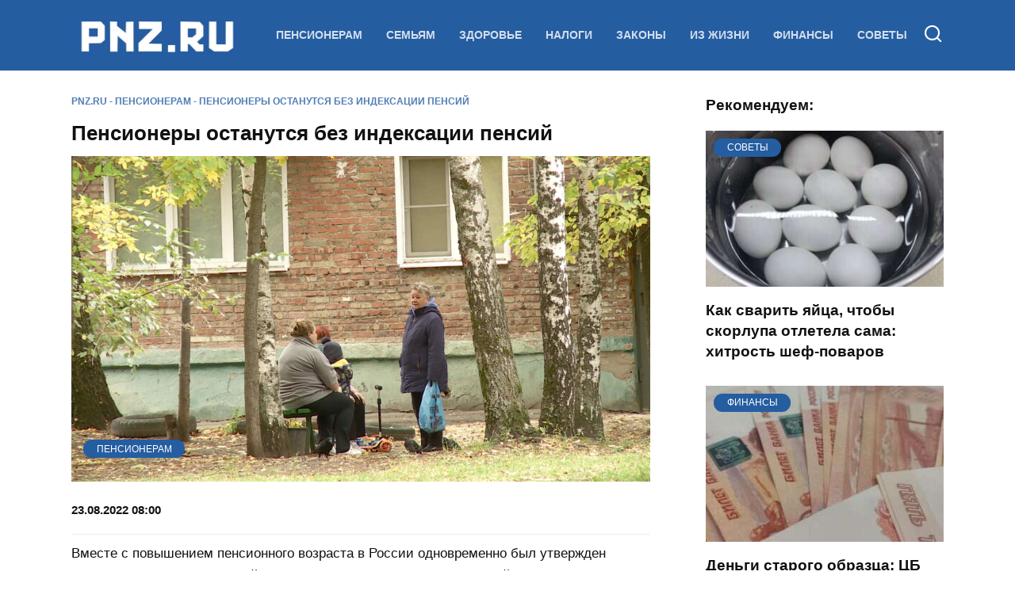

--- FILE ---
content_type: text/html; charset=UTF-8
request_url: https://pnz.ru/pens/pensionery-ostanutsya-bez-indeksaczii-pensij/
body_size: 19335
content:
<!doctype html><html lang="ru-RU"><head><script data-no-optimize="1">var litespeed_docref=sessionStorage.getItem("litespeed_docref");litespeed_docref&&(Object.defineProperty(document,"referrer",{get:function(){return litespeed_docref}}),sessionStorage.removeItem("litespeed_docref"));</script> <meta charset="UTF-8"><meta name="viewport" content="width=device-width, initial-scale=1"><meta name='robots' content='index, follow, max-image-preview:large, max-snippet:-1, max-video-preview:-1' /><title>Пенсионеры останутся без индексации пенсий | PNZ.RU</title><meta name="description" content="Вместе с повышением пенсионного возраста в России одновременно был утвержден график повышения страховой пенсии до 2024 года. Из-за ускорившейся инфляции его пришлось экстренно пересмотреть в 2022 году." /><link rel="canonical" href="https://pnz.ru/pens/pensionery-ostanutsya-bez-indeksaczii-pensij/" /><meta property="og:locale" content="ru_RU" /><meta property="og:type" content="article" /><meta property="og:title" content="Пенсионеры останутся без индексации пенсий" /><meta property="og:description" content="Вместе с повышением пенсионного возраста в России одновременно был утвержден график повышения страховой пенсии до 2024 года. Из-за ускорившейся инфляции его пришлось экстренно пересмотреть в 2022 году." /><meta property="og:url" content="https://pnz.ru/pens/pensionery-ostanutsya-bez-indeksaczii-pensij/" /><meta property="og:site_name" content="PNZ.RU" /><meta property="article:published_time" content="2022-08-23T05:00:00+00:00" /><meta property="og:image" content="https://pnz.ru/wp-content/uploads/2022/02/pensioner-26.jpg" /><meta property="og:image:width" content="1920" /><meta property="og:image:height" content="1080" /><meta property="og:image:type" content="image/jpeg" /><meta name="author" content="Владимир Белов" /><meta name="twitter:card" content="summary_large_image" /><meta name="twitter:label1" content="Написано автором" /><meta name="twitter:data1" content="Владимир Белов" /><meta name="twitter:label2" content="Примерное время для чтения" /><meta name="twitter:data2" content="2 минуты" /> <script type="application/ld+json" class="yoast-schema-graph">{"@context":"https://schema.org","@graph":[{"@type":"NewsArticle","@id":"https://pnz.ru/pens/pensionery-ostanutsya-bez-indeksaczii-pensij/#article","isPartOf":{"@id":"https://pnz.ru/pens/pensionery-ostanutsya-bez-indeksaczii-pensij/"},"author":{"name":"Владимир Белов","@id":"https://pnz.ru/#/schema/person/c5f9f66f27a862697ae68fe8eb871af0"},"headline":"Пенсионеры останутся без индексации пенсий","datePublished":"2022-08-23T08:00:00+03:00","mainEntityOfPage":{"@id":"https://pnz.ru/pens/pensionery-ostanutsya-bez-indeksaczii-pensij/"},"wordCount":287,"publisher":{"@id":"https://pnz.ru/#organization"},"image":{"@id":"https://pnz.ru/wp-content/uploads/2022/02/pensioner-26.jpg#primaryimage"},"thumbnailUrl":"https://pnz.ru/wp-content/uploads/2022/02/pensioner-26.jpg","keywords":["выплата","деньги","пенсия","пфр"],"articleSection":["Пенсионерам"],"inLanguage":"ru-RU","dateModified":"2022-08-23T08:00:00+03:00"},{"@type":"WebPage","@id":"https://pnz.ru/pens/pensionery-ostanutsya-bez-indeksaczii-pensij/","url":"https://pnz.ru/pens/pensionery-ostanutsya-bez-indeksaczii-pensij/","name":"Пенсионеры останутся без индексации пенсий | PNZ.RU","isPartOf":{"@id":"https://pnz.ru/#website"},"primaryImageOfPage":{"@id":"https://pnz.ru/pens/pensionery-ostanutsya-bez-indeksaczii-pensij/#primaryimage"},"image":{"@id":"https://pnz.ru/pens/pensionery-ostanutsya-bez-indeksaczii-pensij/#primaryimage"},"thumbnailUrl":"https://pnz.ru/wp-content/uploads/2022/02/pensioner-26.jpg","datePublished":"2022-08-23T08:00:00+03:00","description":"Вместе с повышением пенсионного возраста в России одновременно был утвержден график повышения страховой пенсии до 2024 года. Из-за ускорившейся инфляции его пришлось экстренно пересмотреть в 2022 году.","breadcrumb":{"@id":"https://pnz.ru/pens/pensionery-ostanutsya-bez-indeksaczii-pensij/#breadcrumb"},"inLanguage":"ru-RU","potentialAction":[{"@type":"ReadAction","target":["https://pnz.ru/pens/pensionery-ostanutsya-bez-indeksaczii-pensij/"]}],"dateModified":"2022-08-23T08:00:00+03:00"},{"@type":"ImageObject","inLanguage":"ru-RU","@id":"https://pnz.ru/wp-content/uploads/2022/02/pensioner-26.jpg#primaryimage","url":"https://pnz.ru/wp-content/uploads/2022/02/pensioner-26.jpg","contentUrl":"https://pnz.ru/wp-content/uploads/2022/02/pensioner-26.jpg","width":1920,"height":1080,"caption":"Пенсионер"},{"@type":"BreadcrumbList","@id":"https://pnz.ru/pens/pensionery-ostanutsya-bez-indeksaczii-pensij/#breadcrumb","itemListElement":[{"@type":"ListItem","position":1,"name":"PNZ.RU","item":"https://pnz.ru/"},{"@type":"ListItem","position":2,"name":"Пенсионерам","item":"https://pnz.ru/./pens/"},{"@type":"ListItem","position":3,"name":"Пенсионеры останутся без индексации пенсий"}]},{"@type":"WebSite","@id":"https://pnz.ru/#website","url":"https://pnz.ru/","name":"PNZ.RU","description":"Пенсии, налоги, законы","publisher":{"@id":"https://pnz.ru/#organization"},"potentialAction":[{"@type":"SearchAction","target":{"@type":"EntryPoint","urlTemplate":"https://pnz.ru/?s={search_term_string}"},"query-input":{"@type":"PropertyValueSpecification","valueRequired":true,"valueName":"search_term_string"}}],"inLanguage":"ru-RU"},{"@type":"Organization","@id":"https://pnz.ru/#organization","name":"PNZ.RU","url":"https://pnz.ru/","logo":{"@type":"ImageObject","inLanguage":"ru-RU","@id":"https://pnz.ru/#/schema/logo/image/","url":"https://pnz.ru/wp-content/uploads/2024/06/cropped-avatar-pnz.jpg","contentUrl":"https://pnz.ru/wp-content/uploads/2024/06/cropped-avatar-pnz.jpg","width":512,"height":512,"caption":"PNZ.RU"},"image":{"@id":"https://pnz.ru/#/schema/logo/image/"},"sameAs":["https://vk.ru/vofkabelov"]},{"@type":"Person","@id":"https://pnz.ru/#/schema/person/c5f9f66f27a862697ae68fe8eb871af0","name":"Владимир Белов","description":"Главный редактор портала PNZ.RU Владимир Белов. С 2002 по 2023 год работал на телеканале «Наш дом». Прошел путь от автора программ, журналиста до главного редактора телеканала. С 2011 года работает в сфере интернет-СМИ. Руководит редакцией портала PNZ.RU. Пишет информационные материалы. Специализация - социальная сфера, пенсионное и налоговое законодательство.","sameAs":["https://vk.ru/vofkabelov"],"url":"https://pnz.ru/author/pnz/"}]}</script> <link rel='dns-prefetch' href='//fonts.googleapis.com' /><link rel="alternate" title="oEmbed (JSON)" type="application/json+oembed" href="https://pnz.ru/wp-json/oembed/1.0/embed?url=https%3A%2F%2Fpnz.ru%2Fpens%2Fpensionery-ostanutsya-bez-indeksaczii-pensij%2F" /><link rel="alternate" title="oEmbed (XML)" type="text/xml+oembed" href="https://pnz.ru/wp-json/oembed/1.0/embed?url=https%3A%2F%2Fpnz.ru%2Fpens%2Fpensionery-ostanutsya-bez-indeksaczii-pensij%2F&#038;format=xml" /><link data-optimized="2" rel="stylesheet" href="https://pnz.ru/wp-content/litespeed/css/f2d5b2ff4803c06d9c7cca29e03014f2.css?ver=0bee5" /> <script type="litespeed/javascript" data-src="https://pnz.ru/wp-includes/js/jquery/jquery.min.js?ver=3.7.1" id="jquery-core-js"></script> <link rel="https://api.w.org/" href="https://pnz.ru/wp-json/" /><link rel="alternate" title="JSON" type="application/json" href="https://pnz.ru/wp-json/wp/v2/posts/4120" /><link rel="EditURI" type="application/rsd+xml" title="RSD" href="https://pnz.ru/xmlrpc.php?rsd" /><meta name="generator" content="WordPress 6.9" /><link rel='shortlink' href='https://pnz.ru/?p=4120' /><link rel="preload" href="https://pnz.ru/wp-content/themes/reboot/assets/fonts/wpshop-core.ttf" as="font" crossorigin><link rel="prefetch" href="https://pnz.ru/wp-content/uploads/2022/02/pensioner-26.jpg" as="image" crossorigin> <script type="litespeed/javascript">(function(){var checkExist=setInterval(function(){var tags=document.querySelector('.entry-tags');var social=document.querySelector('.entry-social');var adsBlock=document.querySelector('.b-r--after_content');if(tags&&social&&adsBlock){adsBlock.parentNode.insertBefore(tags,adsBlock);adsBlock.parentNode.insertBefore(social,adsBlock);clearInterval(checkExist)}},50);setTimeout(function(){clearInterval(checkExist)},3000)})()</script> <link rel="icon" href="https://pnz.ru/wp-content/uploads/2024/06/cropped-avatar-pnz-32x32.jpg" sizes="32x32" /><link rel="icon" href="https://pnz.ru/wp-content/uploads/2024/06/cropped-avatar-pnz-192x192.jpg" sizes="192x192" /><link rel="apple-touch-icon" href="https://pnz.ru/wp-content/uploads/2024/06/cropped-avatar-pnz-180x180.jpg" /><meta name="msapplication-TileImage" content="https://pnz.ru/wp-content/uploads/2024/06/cropped-avatar-pnz-270x270.jpg" /><meta name="yandex-verification" content="28ab55cb90d6d6a5" /><meta name="yandex-verification" content="90a155d081ed858a" /><meta name="yandex-verification" content="58f674d6ee1e0406" />
 <script  type="litespeed/javascript">(function(m,e,t,r,i,k,a){m[i]=m[i]||function(){(m[i].a=m[i].a||[]).push(arguments)};m[i].l=1*new Date();k=e.createElement(t),a=e.getElementsByTagName(t)[0],k.async=1,k.src=r,a.parentNode.insertBefore(k,a)})(window,document,"script","https://mc.yandex.ru/metrika/tag.js","ym");ym(87094754,"init",{clickmap:!0,trackLinks:!0,accurateTrackBounce:!0})</script> <noscript><div><img src="https://mc.yandex.ru/watch/87094754" style="position:absolute; left:-9999px;" alt="" /></div></noscript><link rel="icon" href="https://pnz.ru/favicon.ico" type="image/x-icon"> <script type="litespeed/javascript">window.yaContextCb=window.yaContextCb||[]</script> <script type="litespeed/javascript" data-src="https://yandex.ru/ads/system/context.js"></script> </head><body class="wp-singular post-template-default single single-post postid-4120 single-format-standard wp-embed-responsive wp-theme-reboot wp-child-theme-reboot_childreboot_child sidebar-right"><div id="page" class="site">
<a class="skip-link screen-reader-text" href="#content">Перейти к содержанию</a><div class="search-screen-overlay js-search-screen-overlay"></div><div class="search-screen js-search-screen"><form role="search" method="get" class="search-form" action="https://pnz.ru/">
<label>
<span class="screen-reader-text">Search for:</span>
<input type="search" class="search-field" placeholder="Поиск…" value="" name="s">
</label>
<button type="submit" class="search-submit"></button></form></div><header id="masthead" class="site-header full"  itemtype="http://schema.org/WPHeader"><div class="site-header-inner fixed"><div class="humburger js-humburger"><span></span><span></span><span></span></div><div class="site-branding"><div class="site-logotype"><a href="https://pnz.ru/"><img data-lazyloaded="1" src="[data-uri]" data-src="https://pnz.ru/wp-content/uploads/2024/06/avatar-pnz-shapka.jpg" width="975" height="225" alt="PNZ.RU"></a></div></div><div class="top-menu"><ul id="top-menu" class="menu"><li id="menu-item-1804" class="menu-item menu-item-type-taxonomy menu-item-object-category current-post-ancestor current-menu-parent current-post-parent menu-item-1804"><a href="https://pnz.ru/./pens/">Пенсионерам</a></li><li id="menu-item-1805" class="menu-item menu-item-type-taxonomy menu-item-object-category menu-item-1805"><a href="https://pnz.ru/./family/">Семьям</a></li><li id="menu-item-2982" class="menu-item menu-item-type-taxonomy menu-item-object-category menu-item-2982"><a href="https://pnz.ru/./health/">Здоровье</a></li><li id="menu-item-1806" class="menu-item menu-item-type-taxonomy menu-item-object-category menu-item-1806"><a href="https://pnz.ru/./tax/">Налоги</a></li><li id="menu-item-1807" class="menu-item menu-item-type-taxonomy menu-item-object-category menu-item-1807"><a href="https://pnz.ru/./laws/">Законы</a></li><li id="menu-item-2964" class="menu-item menu-item-type-taxonomy menu-item-object-category menu-item-2964"><a href="https://pnz.ru/./life/">Из жизни</a></li><li id="menu-item-16738" class="menu-item menu-item-type-taxonomy menu-item-object-category menu-item-16738"><a href="https://pnz.ru/./finance/">Финансы</a></li><li id="menu-item-19347" class="menu-item menu-item-type-taxonomy menu-item-object-category menu-item-19347"><a href="https://pnz.ru/./recommendations/">Советы</a></li></ul></div><div class="header-search">
<span class="search-icon js-search-icon"></span></div></div></header><nav id="site-navigation" class="main-navigation fixed" style="display: none;"><div class="main-navigation-inner full"><ul id="header_menu"></ul></div></nav><div class="container header-separator"></div><div class="mobile-menu-placeholder js-mobile-menu-placeholder"></div><div id="content" class="site-content fixed"><div class="site-content-inner"><div id="primary" class="content-area"  ><main id="main" class="site-main article-card"><article id="post-4120" class="article-post post-4120 post type-post status-publish format-standard has-post-thumbnail  category-pens tag-vyplata tag-dengi tag-pensiya tag-pfr"><div class="breadcrumb" id="breadcrumbs"><span><span><a href="https://pnz.ru/">PNZ.RU</a></span> - <span><a href="https://pnz.ru/./pens/">Пенсионерам</a></span> - <span class="breadcrumb_last" aria-current="page">Пенсионеры останутся без индексации пенсий</span></span></div><h1 class="entry-title" itemprop="headline">Пенсионеры останутся без индексации пенсий</h1><div class="entry-image post-card post-card__thumbnail">
<img width="1920" height="1080" src="https://pnz.ru/wp-content/uploads/2022/02/pensioner-26.jpg" class="attachment-full size-full wp-post-image" alt="Пенсионер" itemprop="image" decoding="async" srcset="https://pnz.ru/wp-content/uploads/2022/02/pensioner-26.jpg 1920w, https://pnz.ru/wp-content/uploads/2022/02/pensioner-26-300x169.jpg 300w, https://pnz.ru/wp-content/uploads/2022/02/pensioner-26-1024x576.jpg 1024w, https://pnz.ru/wp-content/uploads/2022/02/pensioner-26-768x432.jpg 768w, https://pnz.ru/wp-content/uploads/2022/02/pensioner-26-1536x864.jpg 1536w, https://pnz.ru/wp-content/uploads/2022/02/pensioner-26-711x400.jpg 711w" sizes="(max-width: 1920px) 100vw, 1920px" />                                    <span class="post-card__category"><a href="https://pnz.ru/./pens/" itemprop="articleSection">Пенсионерам</a></span></div><div class="entry-meta">
<span class="entry-author"><span class="entry-label">Автор</span> <span itemprop="author"><a href="https://pnz.ru/author/pnz/" class="author-link">Владимир Белов</a></span></span>
<span class="entry-date"><span class="entry-label">Опубликовано</span> <time itemprop="datePublished" datetime="2022-08-23T08:00:00+03:00">23.08.2022 08:00</time></span><span class="entry-date" style="display:none;"><span class="entry-label">Обновлено</span> <time itemprop="dateModified" datetime="2022-08-23T08:00:00+03:00">23.08.2022 08:00</time></span></div><div class="entry-content" itemprop="articleBody"><p>Вместе с повышением пенсионного возраста в России одновременно был утвержден график повышения страховой пенсии до 2024 года. Из-за ускорившейся инфляции его пришлось экстренно пересмотреть в 2022 году.</p><p>Специалисты Министерства труда разработали параметры новой индексации страховой пенсии для неработающих пенсионеров на ближайшие три года. В ведомстве предложили увеличивать пенсию в среднем на 6,8 процента в год.</p><div class="b-r b-r--after_p_1"><div id="yandex_rtb_R-A-1624801-14"></div> <script type="litespeed/javascript">window.yaContextCb.push(()=>{Ya.Context.AdvManager.render({"blockId":"R-A-1624801-14","renderTo":"yandex_rtb_R-A-1624801-14"})})</script></div><p>При разработке параметров индексации в Минтруде учитывали, что повышение пенсий должно быть не ниже уровня инфляции в году, в котором происходит сама индексация.</p><blockquote class="wp-block-quote is-layout-flow wp-block-quote-is-layout-flow"><p><strong>Индексация с 2023 по 2025 год.</strong></p><p>С 1 января 2023 года &#8212; на 6,8 процента (среднегодовой размер страховой пенсии неработающих пенсионеров составит 22 174 рублей).</p><p>С 1 января 2024 года &#8212; на 6,1 процента (среднегодовой размер пенсии составит 23 390 рублей).</p><p>С 1 февраля 2025 года — на 4 процента и с 1 апреля 2025 года — на 3,6 процента (среднегодовой размер пенсии составит 24 477 рублей).</p></blockquote><p>Повышение ждет и фиксированную выплату к страховой пенсии. В следующем году она составит 7 711 рублей, в 2024-м &#8212; 8&nbsp;182 рубля, в 2025-м &#8212; 8&nbsp;509 рублей.</p><div class="b-r b-r--after_p_2"><div class="b-r-custom ads-container" style="margin-top: 25px;">
<template id="ads-content"><aside role="complementary" aria-label="Сейчас читают"><p style="background-color: #F2F5F9; padding: 15px; border-radius: 5px;">
<b>Сейчас читают:</b><br>
<a href="https://pnz.ru/finance/sberbank-nachal-blokirovat-karty-i-scheta-za-perevody-vnutri-semi/" target="_blank" rel="nofollow noopener">• Сбербанк блокирует карты и счета за переводы внутри семьи</a><br>
<a href="https://www.penzainform.ru/news/social/2026/01/16/nazvano_osnovanie_dlya_lisheniya_zvaniya_veteran_truda.html" target="_blank" rel="nofollow noopener sponsored">• Названо основание для лишения звания «Ветеран труда»</a><br>
<a href="https://pnz.ru/pens/pensii-vyrastut-avtomaticheski-nazvany-kategorii-pensionerov-kotoryh-zhdet-doindeksacziya-v-2026-godu/" target="_blank" rel="nofollow noopener">• Пенсии вырастут автоматически: часть пенсионеров ждет доиндексация</a><br>
<a href="https://day24.ru/events/putin-zayavil-o-sushhestvovavshej-vozmozhnosti-raskola-rossii/" target="_blank" rel="nofollow noopener sponsored">• Путин заявил о существовавшей возможности раскола России</a><br></p></aside><div style="text-align: center; margin: 20px 0;">
<a href="https://1000testov.ru/" target="_blank" rel="nofollow noopener sponsored">
<img data-lazyloaded="1" src="[data-uri]" width="1190" height="150" data-src="https://pnz.ru/wp-content/uploads/2025/02/banner-1.jpg" alt="1000 тестов" style="max-width: 100%; height: auto; border-radius: 5px;">
</a></div><div class="smi24__informer smi24__auto" data-smi-blockid="28146"></div> <script type="litespeed/javascript">(window.smiq=window.smiq||[]).push({})</script> </template></div></div><p>Работающих пенсионеров индексация в ближайшие три года не коснется, к такой информации пришли эксперты, которые смогли изучить будущий бюджет Пенсионного фонда России.</p><p>По мнению экономиста Германа Ткаченко, предложенные параметры индексации могут оставить пенсионеров без увеличения пенсии.</p><blockquote class="wp-block-quote is-layout-flow wp-block-quote-is-layout-flow"><p>«Прогнозы – это хорошо. Но у меня нет ощущения, что инфляция остановится или не будет превышать уровень в 8-10 процентов в 2023 году. А значит, индексация пенсий на уровне 6,8 процента никак не отразится на уровне жизни пенсионеров. Они ее просто не получат. Фактически, пенсионеры останутся без индексации», &#8212; считает Ткаченко.</p></blockquote><p>Экономист отметил, что рост цен на товары первой необходимости в лучшем случае будет на уровне индексации, а при неблагоприятном сценарии – превысит индексацию.</p><div class="b-r b-r--after_p_3"><div id="yandex_rtb_R-A-1624801-22"></div> <script type="litespeed/javascript">window.yaContextCb.push(()=>{Ya.Context.AdvManager.render({"blockId":"R-A-1624801-22","renderTo":"yandex_rtb_R-A-1624801-22"})})</script><br></div><blockquote class="wp-block-quote is-layout-flow wp-block-quote-is-layout-flow"><p>«Не зря наши депутаты предлагают установить МРОТ в размере 31&nbsp;000 рублей. Они видят статистику, получают данные из ведомств. Предложения, которые сейчас раздаются из Госдумы, говорят сами за себя», &#8212; отметил Герман Ткаченко.</p></blockquote><div class="b-r b-r--after_content"><div class="b-r-custom ads-container-2" style="margin-top: 25px;">
<template id="ads-content-2"><aside role="complementary" aria-label="Рекомендуем почитать"><p style="background-color: #F2F5F9; padding: 15px; border-radius: 5px;">
<b>Рекомендуем почитать:</b><br>
<a href="https://pnz.ru/pens/nazvan-bespoleznyj-dlya-pensii-stazh/" target="_blank" rel="nofollow noopener">• Назван «бесполезный» для пенсии стаж</a><br>
<a href="https://pnz.ru/life/veteran-truda-bez-nagrad-v-2026-godu-novye-pravila-i-trebovaniya-k-stazhu/" target="_blank" rel="nofollow noopener">• Ветеран труда без наград в 2026 году: новые правила и требования к стажу</a><br>
<a href="https://pnz.ru/health/rokovaya-oshibka-nazvan-nochnoj-simptom-kovarnogo-raka-kotoryj-nelzya-ignorirovat/" target="_blank" rel="nofollow noopener">• Назван ночной симптом коварного рака, который нельзя игнорировать</a><br>
<a href="https://pnz.ru/life/kogda-nastupit-vesna-v-2026-godu-sinoptik-vilfand-dal-prognoz-na-fevral-i-mart/" target="_blank" rel="nofollow noopener">• Когда наступит весна-2026: Вильфанд дал прогноз на февраль и март</a><br></p></aside><div id="unit_100701"><a href="https://smi2.net/" rel="sponsored">Новости СМИ2</a></div> <script charset="utf-8" type="litespeed/javascript">(function(){var sc=document.createElement('script');sc.type='text/javascript';sc.async=!0;sc.src='//smi2.ru/data/js/100701.js';sc.charset='utf\u002D8';var s=document.getElementsByTagName('script')[0];s.parentNode.insertBefore(sc,s)}())</script> </template></div><div id="yandex_rtb_R-A-1459684-13"></div> <script type="litespeed/javascript">window.yaContextCb.push(()=>{Ya.Context.AdvManager.render({"blockId":"R-A-1459684-13","renderTo":"yandex_rtb_R-A-1459684-13","type":"feed"})})</script> <script type="litespeed/javascript">window.yaContextCb.push(()=>{Ya.Context.AdvManager.render({"blockId":"R-A-1459684-16","type":"floorAd","platform":"desktop"})})</script> <script type="litespeed/javascript">const feed=document.getElementById('yandex_rtb_R-A-1459684-13');const floorAdBlockId='R-A-1459684-16';const callback=(entries)=>{entries.forEach(entry=>{if(entry.isIntersecting){Ya.Context.AdvManager.destroy({blockId:floorAdBlockId})}})};const observer=new IntersectionObserver(callback,{threshold:0,});if(feed){observer.observe(feed)}</script> <br><div class="ads-container-3" style="margin-top: 25px;">
<template id="ads-content-3"><div id="DivID"></div> <script
                type="litespeed/javascript" data-src="//news.mediametrics.ru/cgi-bin/b.fcgi?ac=b&m=js&v=2&n=10&id=DivID" 
                charset="UTF-8"></script> </template></div></div></div></article><div class="entry-tags"><a href="https://pnz.ru/tag/vyplata/" class="entry-tag">выплата</a> <a href="https://pnz.ru/tag/dengi/" class="entry-tag">деньги</a> <a href="https://pnz.ru/tag/pensiya/" class="entry-tag">пенсия</a> <a href="https://pnz.ru/tag/pfr/" class="entry-tag">пфр</a></div><div class="entry-social"><div class="social-buttons"><span class="social-button social-button--vkontakte" data-social="vkontakte" data-image="https://pnz.ru/wp-content/uploads/2022/02/pensioner-26-150x150.jpg"></span><span class="social-button social-button--telegram" data-social="telegram"></span><span class="social-button social-button--odnoklassniki" data-social="odnoklassniki"></span></div></div><meta   itemType="https://schema.org/WebPage" itemid="https://pnz.ru/pens/pensionery-ostanutsya-bez-indeksaczii-pensij/" content="Пенсионеры останутся без индексации пенсий"><div itemprop="publisher"  itemtype="https://schema.org/Organization" style="display: none;"><div itemprop="logo"  itemtype="https://schema.org/ImageObject"><img data-lazyloaded="1" src="[data-uri]" width="975" height="225" itemprop="url image" data-src="https://pnz.ru/wp-content/uploads/2024/06/avatar-pnz-shapka.jpg" alt="PNZ.RU"></div><meta itemprop="name" content="PNZ.RU"><meta itemprop="telephone" content="PNZ.RU"><meta itemprop="address" content="https://pnz.ru"></div></main></div><aside id="secondary" class="widget-area"  itemtype="http://schema.org/WPSideBar"><div class="sticky-sidebar js-sticky-sidebar"><div id="wpshop_widget_articles-3" class="widget widget_wpshop_widget_articles"><div class="widget-header">Рекомендуем:</div><div class="widget-articles"><article class="post-card post-card--vertical"><div class="post-card__thumbnail">
<a href="https://pnz.ru/recommendations/kak-svarit-yajcza-chtoby-skorlupa-otletela-sama-hitrost-shef-povarov/" target="_blank">
<img width="335" height="220" src="https://pnz.ru/wp-content/uploads/2026/01/yajcza-v-kastryule-335x220.jpg" class="attachment-reboot_small size-reboot_small wp-post-image" alt="Яйца в кастрюле" decoding="async" />
<span class="post-card__category">Советы</span>            </a></div><div class="post-card__body"><div class="post-card__title"><a href="https://pnz.ru/recommendations/kak-svarit-yajcza-chtoby-skorlupa-otletela-sama-hitrost-shef-povarov/" target="_blank">Как сварить яйца, чтобы скорлупа отлетела сама: хитрость шеф-поваров</a></div></div></article><article class="post-card post-card--vertical"><div class="post-card__thumbnail">
<a href="https://pnz.ru/finance/dengi-starogo-obrazcza-czb-sdelal-vazhnoe-zayavlenie-dlya-teh-kto-hranit-nalichnye-doma/" target="_blank">
<img width="335" height="220" src="https://pnz.ru/wp-content/uploads/2023/10/dengi-pyatitysyachnye-335x220.jpg" class="attachment-reboot_small size-reboot_small wp-post-image" alt="Деньги пятитысячные" decoding="async" loading="lazy" />
<span class="post-card__category">Финансы</span>            </a></div><div class="post-card__body"><div class="post-card__title"><a href="https://pnz.ru/finance/dengi-starogo-obrazcza-czb-sdelal-vazhnoe-zayavlenie-dlya-teh-kto-hranit-nalichnye-doma/" target="_blank">Деньги старого образца: ЦБ сделал важное заявление для тех, кто хранит наличные дома</a></div></div></article><article class="post-card post-card--vertical"><div class="post-card__thumbnail">
<a href="https://pnz.ru/finance/proverka-dohodov-i-rashodov-rossiyan-s-1-marta-2026-goda-kak-rabotaet-czifrovoj-profil-klienta/" target="_blank">
<img width="335" height="220" src="https://pnz.ru/wp-content/uploads/2025/10/bank-prilozhenie-schet-335x220.jpg" class="attachment-reboot_small size-reboot_small wp-post-image" alt="банк приложение счет" decoding="async" loading="lazy" />
<span class="post-card__category">Финансы</span>            </a></div><div class="post-card__body"><div class="post-card__title"><a href="https://pnz.ru/finance/proverka-dohodov-i-rashodov-rossiyan-s-1-marta-2026-goda-kak-rabotaet-czifrovoj-profil-klienta/" target="_blank">Проверка доходов и расходов россиян с 1 марта 2026 года: как работает Цифровой профиль клиента</a></div></div></article><article class="post-card post-card--vertical"><div class="post-card__thumbnail">
<a href="https://pnz.ru/family/dengi-pridut-ranshe-opublikovan-grafik-vyplat-pensij-i-posobij-na-fevral-2026-goda/" target="_blank">
<img width="335" height="220" src="https://pnz.ru/wp-content/uploads/2024/02/pensioner-pochta-335x220.jpg" class="attachment-reboot_small size-reboot_small wp-post-image" alt="пенсионер почта" decoding="async" loading="lazy" />
<span class="post-card__category">Семьям</span>            </a></div><div class="post-card__body"><div class="post-card__title"><a href="https://pnz.ru/family/dengi-pridut-ranshe-opublikovan-grafik-vyplat-pensij-i-posobij-na-fevral-2026-goda/" target="_blank">Деньги придут раньше: опубликован график выплат пенсий и пособий на февраль 2026 года</a></div></div></article><article class="post-card post-card--vertical"><div class="post-card__thumbnail">
<a href="https://pnz.ru/finance/vlast-ukreplyaet-rubl-zachem-eto-delaetsya-i-chem-grozit-obychnym-lyudyam-obyasnyaem-prostymi-slovami/" target="_blank">
<img width="335" height="220" src="https://pnz.ru/wp-content/uploads/2025/11/kurs-rubl-dengi-335x220.jpg" class="attachment-reboot_small size-reboot_small wp-post-image" alt="курс рубль деньги" decoding="async" loading="lazy" srcset="https://pnz.ru/wp-content/uploads/2025/11/kurs-rubl-dengi-335x220.jpg 335w, https://pnz.ru/wp-content/uploads/2025/11/kurs-rubl-dengi-300x198.jpg 300w, https://pnz.ru/wp-content/uploads/2025/11/kurs-rubl-dengi-1024x676.jpg 1024w, https://pnz.ru/wp-content/uploads/2025/11/kurs-rubl-dengi-768x507.jpg 768w, https://pnz.ru/wp-content/uploads/2025/11/kurs-rubl-dengi-1536x1014.jpg 1536w, https://pnz.ru/wp-content/uploads/2025/11/kurs-rubl-dengi-2048x1353.jpg 2048w, https://pnz.ru/wp-content/uploads/2025/11/kurs-rubl-dengi-606x400.jpg 606w" sizes="auto, (max-width: 335px) 100vw, 335px" />
<span class="post-card__category">Финансы</span>            </a></div><div class="post-card__body"><div class="post-card__title"><a href="https://pnz.ru/finance/vlast-ukreplyaet-rubl-zachem-eto-delaetsya-i-chem-grozit-obychnym-lyudyam-obyasnyaem-prostymi-slovami/" target="_blank">Власть укрепляет рубль: зачем это делается и чем грозит обычным людям &#8212; объясняем простыми словами</a></div></div></article></div></div></div></aside><div id="related-posts" class="related-posts fixed"><div class="related-posts__header">Рекомендуем</div><div class="post-cards post-cards--vertical"><div class="post-card post-card--related"><div class="post-card__thumbnail"><a href="https://pnz.ru/pens/rabota-ryadom-s-domom-i-bonus-10-000-rublej-v-sberbank-onlajn-novyj-servis-dlya-pensionerov/"><img width="335" height="220" src="https://pnz.ru/wp-content/uploads/2026/01/sberbank-335x220.jpg" class="attachment-reboot_small size-reboot_small wp-post-image" alt="сбербанк онлайн" decoding="async" loading="lazy" /></a></div><div class="post-card__title"><a href="https://pnz.ru/pens/rabota-ryadom-s-domom-i-bonus-10-000-rublej-v-sberbank-onlajn-novyj-servis-dlya-pensionerov/">Работа рядом с домом и бонус 10 000 рублей: в «СберБанк Онлайн» новый сервис для пенсионеров</a></div></div><div class="post-card post-card--related"><div class="post-card__thumbnail"><a href="https://pnz.ru/pens/pensii-vyrastut-na-tysyachi-rublej-komu-s-fevralya-pereschitayut-vyplaty-s-uchetom-vseh-zamorozhennyh-indeksaczij/"><img width="335" height="220" src="https://pnz.ru/wp-content/uploads/2025/11/pensionnoe-udostoverenie-dengi-0004-335x220.jpg" class="attachment-reboot_small size-reboot_small wp-post-image" alt="Пенсионное удостоверение деньги" decoding="async" loading="lazy" /></a></div><div class="post-card__title"><a href="https://pnz.ru/pens/pensii-vyrastut-na-tysyachi-rublej-komu-s-fevralya-pereschitayut-vyplaty-s-uchetom-vseh-zamorozhennyh-indeksaczij/">Пенсии вырастут на тысячи рублей: кому с февраля пересчитают выплаты с учетом всех «замороженных» индексаций</a></div></div><div class="post-card post-card--related"><div class="post-card__thumbnail"><a href="https://pnz.ru/penza/bolee-1-milliarda-nazvana-summa-otdannyh-penzenczami-moshennikam-sredstv-za-2025-god/"><img width="335" height="220" src="https://pnz.ru/wp-content/uploads/2022/11/policziya-335x220.png" class="attachment-reboot_small size-reboot_small wp-post-image" alt="Полиция" decoding="async" loading="lazy" /></a></div><div class="post-card__title"><a href="https://pnz.ru/penza/bolee-1-milliarda-nazvana-summa-otdannyh-penzenczami-moshennikam-sredstv-za-2025-god/">Более 1 миллиарда: названа сумма отданных пензенцами мошенникам средств за 2025 год</a></div></div><div class="post-card post-card--related"><div class="post-card__thumbnail"><a href="https://pnz.ru/finance/sberbank-izmenil-usloviya-obsluzhivaniya-dlya-pensionerov/"><img width="335" height="220" src="https://pnz.ru/wp-content/uploads/2023/10/bank-6-335x220.jpg" class="attachment-reboot_small size-reboot_small wp-post-image" alt="банк" decoding="async" loading="lazy" /></a></div><div class="post-card__title"><a href="https://pnz.ru/finance/sberbank-izmenil-usloviya-obsluzhivaniya-dlya-pensionerov/">Сбербанк изменил условия обслуживания для пенсионеров</a></div></div><div class="post-card post-card--related"><div class="post-card__thumbnail"><a href="https://pnz.ru/family/penzenczam-ozvuchili-razmer-detskih-bolnichnyh-v-2026-godu/"><img width="335" height="220" src="https://pnz.ru/wp-content/uploads/2026/01/rebenok-kolyaska-semya-335x220.jpg" class="attachment-reboot_small size-reboot_small wp-post-image" alt="ребенок коляска семья" decoding="async" loading="lazy" /></a></div><div class="post-card__title"><a href="https://pnz.ru/family/penzenczam-ozvuchili-razmer-detskih-bolnichnyh-v-2026-godu/">Пензенцам озвучили размер детских больничных в 2026 году</a></div></div><div class="post-card post-card--related"><div class="post-card__thumbnail"><a href="https://pnz.ru/laws/kak-zashhitit-pensiyu-ot-spisaniya-v-2026-godu-chtoby-ne-ostalos-8-10-tysyach-rublej/"><img width="335" height="220" src="https://pnz.ru/wp-content/uploads/2025/11/pensionnoe-udostoverenie-dengi-0005-335x220.jpg" class="attachment-reboot_small size-reboot_small wp-post-image" alt="Пенсионное удостоверение деньги" decoding="async" loading="lazy" /></a></div><div class="post-card__title"><a href="https://pnz.ru/laws/kak-zashhitit-pensiyu-ot-spisaniya-v-2026-godu-chtoby-ne-ostalos-8-10-tysyach-rublej/">Как защитить пенсию от списания в 2026 году, чтобы не осталось 8-10 тысяч рублей</a></div></div><div class="post-card post-card--related"><div class="post-card__thumbnail"><a href="https://pnz.ru/family/ezhegodnyj-keshbek-ot-gosudarstva-kak-rabotaet-novaya-semejnaya-vyplata-i-kto-poluchit-dengi-v-2026-m/"><img width="335" height="220" src="https://pnz.ru/wp-content/uploads/2026/01/semya-deti-335x220.jpg" class="attachment-reboot_small size-reboot_small wp-post-image" alt="семья дети" decoding="async" loading="lazy" /></a></div><div class="post-card__title"><a href="https://pnz.ru/family/ezhegodnyj-keshbek-ot-gosudarstva-kak-rabotaet-novaya-semejnaya-vyplata-i-kto-poluchit-dengi-v-2026-m/">Ежегодный кешбэк от государства: как работает новая семейная выплата и кто получит деньги в 2026-м</a></div></div><div class="post-card post-card--related"><div class="post-card__thumbnail"><a href="https://pnz.ru/family/besplatnye-perevody-detyam-i-roditelyam-gosduma-gotovit-otmenu-bankovskih-komissij/"><img width="335" height="220" src="https://pnz.ru/wp-content/uploads/2023/07/telefon-karta-perevod-335x220.jpg" class="attachment-reboot_small size-reboot_small wp-post-image" alt="Телефон карта перевод банк" decoding="async" loading="lazy" /></a></div><div class="post-card__title"><a href="https://pnz.ru/family/besplatnye-perevody-detyam-i-roditelyam-gosduma-gotovit-otmenu-bankovskih-komissij/">Бесплатные переводы детям и родителям: Госдума готовит отмену банковских комиссий</a></div></div></div></div></div></div><div class="site-footer-container "><div class="footer-navigation fixed"  itemtype="http://schema.org/SiteNavigationElement"><div class="main-navigation-inner full"><div class="menu-glavnoe-container"><ul id="footer_menu" class="menu"><li class="menu-item menu-item-type-taxonomy menu-item-object-category current-post-ancestor current-menu-parent current-post-parent menu-item-1804"><a href="https://pnz.ru/./pens/">Пенсионерам</a></li><li class="menu-item menu-item-type-taxonomy menu-item-object-category menu-item-1805"><a href="https://pnz.ru/./family/">Семьям</a></li><li class="menu-item menu-item-type-taxonomy menu-item-object-category menu-item-2982"><a href="https://pnz.ru/./health/">Здоровье</a></li><li class="menu-item menu-item-type-taxonomy menu-item-object-category menu-item-1806"><a href="https://pnz.ru/./tax/">Налоги</a></li><li class="menu-item menu-item-type-taxonomy menu-item-object-category menu-item-1807"><a href="https://pnz.ru/./laws/">Законы</a></li><li class="menu-item menu-item-type-taxonomy menu-item-object-category menu-item-2964"><a href="https://pnz.ru/./life/">Из жизни</a></li><li class="menu-item menu-item-type-taxonomy menu-item-object-category menu-item-16738"><a href="https://pnz.ru/./finance/">Финансы</a></li><li class="menu-item menu-item-type-taxonomy menu-item-object-category menu-item-19347"><a href="https://pnz.ru/./recommendations/">Советы</a></li></ul></div></div></div><footer id="colophon" class="site-footer site-footer--style-gray full"><div class="site-footer-inner fixed"><div class="footer-bottom"><div class="footer-info">
© 2026 | Сетевое издание СМИ PNZ.RU | Пензенский информационный портал |  Для читателей старше 18 лет | Зарегистрировано Федеральной службой по надзору в сфере связи, информационных технологий и массовых коммуникаций (Роскомнадзор).<br>
Реестровая запись ЭЛ № ФС 77 - 82747 от 18.02.2022 года. Учредитель ООО «ПНЗ». Главный редактор — Белов В.Ю. Телефон редакции 8 (8412) 238-001, e-mail: office@penzainform.ru | При копировании или перепечатке материалов гиперссылка с указанием «как сообщает портал PNZ.RU» обязательна. <br/>
На информационном ресурсе применяются внешние рекомендательные технологии (информационные технологии предоставления информации на основе сбора, систематизации и анализа сведений, относящихся к предпочтениям пользователей сети «Интернет», находящихся на территории Российской Федерации)». <a href = "https://pnz.ru/pravila-primeneniya-rekomendatelnyh-tehnologij/">Правила применения рекомендательных технологий</a>.<br/>
Сайт использует сервисы веб-аналитики Яндекс Метрика и LiveInternet. Продолжая использовать этот Сайт, вы соглашаетесь с использованием cookie-файлов и других данных в соответствии с данной <a href="https://pnz.ru/politika-konfideczialnosti/" target="_blank">Политикой конфиденциальности</a>.  Срок обработки персональных данных при помощи cookie-файлов составляет 14 дней.</div></div></div></footer></div><button type="button" class="scrolltop js-scrolltop" data-mob="on"></button></div> <script type="speculationrules">{"prefetch":[{"source":"document","where":{"and":[{"href_matches":"/*"},{"not":{"href_matches":["/wp-*.php","/wp-admin/*","/wp-content/uploads/*","/wp-content/*","/wp-content/plugins/*","/wp-content/themes/reboot_child/reboot_child/*","/wp-content/themes/reboot/*","/*\\?(.+)"]}},{"not":{"selector_matches":"a[rel~=\"nofollow\"]"}},{"not":{"selector_matches":".no-prefetch, .no-prefetch a"}}]},"eagerness":"conservative"}]}</script> <script type="litespeed/javascript">(function(){var activated=!1;var activate=function(){if(activated)return;var blocks=[{t:'ads-content',c:'.ads-container'},{t:'ads-content-2',c:'.ads-container-2'},{t:'ads-content-3',c:'.ads-container-3'}];blocks.forEach(function(item){var template=document.getElementById(item.t);var container=document.querySelector(item.c);if(template&&container&&!container.dataset.filled){var content=template.content.cloneNode(!0);container.appendChild(content);container.dataset.filled="true"}});activated=!0;window.removeEventListener('scroll',handleTrigger);window.removeEventListener('mousedown',activate);window.removeEventListener('touchstart',activate)};var handleTrigger=function(){if(window.scrollY>300)activate();};window.addEventListener('scroll',handleTrigger,{passive:!0});window.addEventListener('mousedown',activate,{passive:!0});window.addEventListener('touchstart',activate,{passive:!0})})()</script><script id="quizle-scripts-js-extra" type="litespeed/javascript">var quizle_script_params={"url":"https://pnz.ru/wp-admin/admin-ajax.php","nonce":"a1e2be025f","goodshare_url":"https://pnz.ru/wp-content/plugins/quizle/assets/public/js/plugins/goodshare.min.js?v=1.0","i18n":{"wrongPhoneMessage":"\u041f\u043e\u0436\u0430\u043b\u0443\u0439\u0441\u0442\u0430, \u0443\u043a\u0430\u0436\u0438\u0442\u0435 \u0441\u0432\u043e\u0439 \u043d\u043e\u043c\u0435\u0440","applyAgreement":"\u041c\u044b \u043d\u0435 \u043c\u043e\u0436\u0435\u043c \u043f\u0440\u0438\u043d\u044f\u0442\u044c \u0432\u0430\u0448\u0438 \u043a\u043e\u043d\u0442\u0430\u043a\u0442\u043d\u044b\u0435 \u0434\u0430\u043d\u043d\u044b\u0435 \u0431\u0435\u0437 \u0441\u043e\u0433\u043b\u0430\u0441\u0438\u044f \u0441 \u043f\u043e\u043b\u0438\u0442\u0438\u043a\u043e\u0439 \u043a\u043e\u043d\u0444\u0438\u0434\u0435\u043d\u0446\u0438\u0430\u043b\u044c\u043d\u043e\u0441\u0442\u0438."},"files":{"allowed":!1,"limit":0,"accept":"","reset_on_reload":null,"messages":{"maxFilesExceed":"\u0412\u044b \u0432\u044b\u0431\u0440\u0430\u043b\u0438 \u0441\u043b\u0438\u0448\u043a\u043e\u043c \u043c\u043d\u043e\u0433\u043e \u0444\u0430\u0439\u043b\u043e\u0432. \u0414\u043e\u043f\u0443\u0441\u043a\u0430\u0435\u0442\u0441\u044f \u043d\u0435 \u0431\u043e\u043b\u0435\u0435 %\u0432 \u0444\u0430\u0439\u043b\u043e\u0432"}}}</script> <script type="litespeed/javascript" data-src="https://pnz.ru/wp-content/plugins/quizle/assets/public/js/scripts.min.js?ver=1.5.3" id="quizle-scripts-js"></script> <script id="reboot-scripts-js-extra" type="litespeed/javascript">var settings_array={"rating_text_average":"\u0441\u0440\u0435\u0434\u043d\u0435\u0435","rating_text_from":"\u0438\u0437","lightbox_display":"","sidebar_fixed":"1"};var wps_ajax={"url":"https://pnz.ru/wp-admin/admin-ajax.php","nonce":"f9857ee865"};var wpshop_views_counter_params={"url":"https://pnz.ru/wp-admin/admin-ajax.php","nonce":"f9857ee865","is_postviews_enabled":"","post_id":"4120"}</script> <script type="litespeed/javascript" data-src="https://pnz.ru/wp-content/themes/reboot/assets/js/scripts.min.js?ver=1.5.5" id="reboot-scripts-js"></script> <a href="https://www.liveinternet.ru/click"
target="_blank"><img id="licntC3E3" width="31" height="31" style="border:0"
title="LiveInternet"
src="[data-uri]"
alt=""/></a><script type="litespeed/javascript">(function(d,s){d.getElementById("licntC3E3").src="https://counter.yadro.ru/hit?t44.11;r"+escape(d.referrer)+((typeof(s)=="undefined")?"":";s"+s.width+"*"+s.height+"*"+(s.colorDepth?s.colorDepth:s.pixelDepth))+";u"+escape(d.URL)+";h"+escape(d.title.substring(0,150))+";"+Math.random()})(document,screen)</script> <script type="litespeed/javascript" data-src="https://jsn.24smi.net/smi.js"></script>  <script type="litespeed/javascript">window.yaContextCb.push(()=>{Ya.Context.AdvManager.render({"blockId":"R-A-1459684-14","type":"fullscreen","platform":"desktop"})})</script>  <script type="litespeed/javascript">window.setTimeout(()=>{window.yaContextCb.push(()=>{Ya.Context.AdvManager.render({"blockId":"R-A-1624801-2","type":"fullscreen","platform":"touch"})})},3000)</script> <script data-no-optimize="1">window.lazyLoadOptions=Object.assign({},{threshold:300},window.lazyLoadOptions||{});!function(t,e){"object"==typeof exports&&"undefined"!=typeof module?module.exports=e():"function"==typeof define&&define.amd?define(e):(t="undefined"!=typeof globalThis?globalThis:t||self).LazyLoad=e()}(this,function(){"use strict";function e(){return(e=Object.assign||function(t){for(var e=1;e<arguments.length;e++){var n,a=arguments[e];for(n in a)Object.prototype.hasOwnProperty.call(a,n)&&(t[n]=a[n])}return t}).apply(this,arguments)}function o(t){return e({},at,t)}function l(t,e){return t.getAttribute(gt+e)}function c(t){return l(t,vt)}function s(t,e){return function(t,e,n){e=gt+e;null!==n?t.setAttribute(e,n):t.removeAttribute(e)}(t,vt,e)}function i(t){return s(t,null),0}function r(t){return null===c(t)}function u(t){return c(t)===_t}function d(t,e,n,a){t&&(void 0===a?void 0===n?t(e):t(e,n):t(e,n,a))}function f(t,e){et?t.classList.add(e):t.className+=(t.className?" ":"")+e}function _(t,e){et?t.classList.remove(e):t.className=t.className.replace(new RegExp("(^|\\s+)"+e+"(\\s+|$)")," ").replace(/^\s+/,"").replace(/\s+$/,"")}function g(t){return t.llTempImage}function v(t,e){!e||(e=e._observer)&&e.unobserve(t)}function b(t,e){t&&(t.loadingCount+=e)}function p(t,e){t&&(t.toLoadCount=e)}function n(t){for(var e,n=[],a=0;e=t.children[a];a+=1)"SOURCE"===e.tagName&&n.push(e);return n}function h(t,e){(t=t.parentNode)&&"PICTURE"===t.tagName&&n(t).forEach(e)}function a(t,e){n(t).forEach(e)}function m(t){return!!t[lt]}function E(t){return t[lt]}function I(t){return delete t[lt]}function y(e,t){var n;m(e)||(n={},t.forEach(function(t){n[t]=e.getAttribute(t)}),e[lt]=n)}function L(a,t){var o;m(a)&&(o=E(a),t.forEach(function(t){var e,n;e=a,(t=o[n=t])?e.setAttribute(n,t):e.removeAttribute(n)}))}function k(t,e,n){f(t,e.class_loading),s(t,st),n&&(b(n,1),d(e.callback_loading,t,n))}function A(t,e,n){n&&t.setAttribute(e,n)}function O(t,e){A(t,rt,l(t,e.data_sizes)),A(t,it,l(t,e.data_srcset)),A(t,ot,l(t,e.data_src))}function w(t,e,n){var a=l(t,e.data_bg_multi),o=l(t,e.data_bg_multi_hidpi);(a=nt&&o?o:a)&&(t.style.backgroundImage=a,n=n,f(t=t,(e=e).class_applied),s(t,dt),n&&(e.unobserve_completed&&v(t,e),d(e.callback_applied,t,n)))}function x(t,e){!e||0<e.loadingCount||0<e.toLoadCount||d(t.callback_finish,e)}function M(t,e,n){t.addEventListener(e,n),t.llEvLisnrs[e]=n}function N(t){return!!t.llEvLisnrs}function z(t){if(N(t)){var e,n,a=t.llEvLisnrs;for(e in a){var o=a[e];n=e,o=o,t.removeEventListener(n,o)}delete t.llEvLisnrs}}function C(t,e,n){var a;delete t.llTempImage,b(n,-1),(a=n)&&--a.toLoadCount,_(t,e.class_loading),e.unobserve_completed&&v(t,n)}function R(i,r,c){var l=g(i)||i;N(l)||function(t,e,n){N(t)||(t.llEvLisnrs={});var a="VIDEO"===t.tagName?"loadeddata":"load";M(t,a,e),M(t,"error",n)}(l,function(t){var e,n,a,o;n=r,a=c,o=u(e=i),C(e,n,a),f(e,n.class_loaded),s(e,ut),d(n.callback_loaded,e,a),o||x(n,a),z(l)},function(t){var e,n,a,o;n=r,a=c,o=u(e=i),C(e,n,a),f(e,n.class_error),s(e,ft),d(n.callback_error,e,a),o||x(n,a),z(l)})}function T(t,e,n){var a,o,i,r,c;t.llTempImage=document.createElement("IMG"),R(t,e,n),m(c=t)||(c[lt]={backgroundImage:c.style.backgroundImage}),i=n,r=l(a=t,(o=e).data_bg),c=l(a,o.data_bg_hidpi),(r=nt&&c?c:r)&&(a.style.backgroundImage='url("'.concat(r,'")'),g(a).setAttribute(ot,r),k(a,o,i)),w(t,e,n)}function G(t,e,n){var a;R(t,e,n),a=e,e=n,(t=Et[(n=t).tagName])&&(t(n,a),k(n,a,e))}function D(t,e,n){var a;a=t,(-1<It.indexOf(a.tagName)?G:T)(t,e,n)}function S(t,e,n){var a;t.setAttribute("loading","lazy"),R(t,e,n),a=e,(e=Et[(n=t).tagName])&&e(n,a),s(t,_t)}function V(t){t.removeAttribute(ot),t.removeAttribute(it),t.removeAttribute(rt)}function j(t){h(t,function(t){L(t,mt)}),L(t,mt)}function F(t){var e;(e=yt[t.tagName])?e(t):m(e=t)&&(t=E(e),e.style.backgroundImage=t.backgroundImage)}function P(t,e){var n;F(t),n=e,r(e=t)||u(e)||(_(e,n.class_entered),_(e,n.class_exited),_(e,n.class_applied),_(e,n.class_loading),_(e,n.class_loaded),_(e,n.class_error)),i(t),I(t)}function U(t,e,n,a){var o;n.cancel_on_exit&&(c(t)!==st||"IMG"===t.tagName&&(z(t),h(o=t,function(t){V(t)}),V(o),j(t),_(t,n.class_loading),b(a,-1),i(t),d(n.callback_cancel,t,e,a)))}function $(t,e,n,a){var o,i,r=(i=t,0<=bt.indexOf(c(i)));s(t,"entered"),f(t,n.class_entered),_(t,n.class_exited),o=t,i=a,n.unobserve_entered&&v(o,i),d(n.callback_enter,t,e,a),r||D(t,n,a)}function q(t){return t.use_native&&"loading"in HTMLImageElement.prototype}function H(t,o,i){t.forEach(function(t){return(a=t).isIntersecting||0<a.intersectionRatio?$(t.target,t,o,i):(e=t.target,n=t,a=o,t=i,void(r(e)||(f(e,a.class_exited),U(e,n,a,t),d(a.callback_exit,e,n,t))));var e,n,a})}function B(e,n){var t;tt&&!q(e)&&(n._observer=new IntersectionObserver(function(t){H(t,e,n)},{root:(t=e).container===document?null:t.container,rootMargin:t.thresholds||t.threshold+"px"}))}function J(t){return Array.prototype.slice.call(t)}function K(t){return t.container.querySelectorAll(t.elements_selector)}function Q(t){return c(t)===ft}function W(t,e){return e=t||K(e),J(e).filter(r)}function X(e,t){var n;(n=K(e),J(n).filter(Q)).forEach(function(t){_(t,e.class_error),i(t)}),t.update()}function t(t,e){var n,a,t=o(t);this._settings=t,this.loadingCount=0,B(t,this),n=t,a=this,Y&&window.addEventListener("online",function(){X(n,a)}),this.update(e)}var Y="undefined"!=typeof window,Z=Y&&!("onscroll"in window)||"undefined"!=typeof navigator&&/(gle|ing|ro)bot|crawl|spider/i.test(navigator.userAgent),tt=Y&&"IntersectionObserver"in window,et=Y&&"classList"in document.createElement("p"),nt=Y&&1<window.devicePixelRatio,at={elements_selector:".lazy",container:Z||Y?document:null,threshold:300,thresholds:null,data_src:"src",data_srcset:"srcset",data_sizes:"sizes",data_bg:"bg",data_bg_hidpi:"bg-hidpi",data_bg_multi:"bg-multi",data_bg_multi_hidpi:"bg-multi-hidpi",data_poster:"poster",class_applied:"applied",class_loading:"litespeed-loading",class_loaded:"litespeed-loaded",class_error:"error",class_entered:"entered",class_exited:"exited",unobserve_completed:!0,unobserve_entered:!1,cancel_on_exit:!0,callback_enter:null,callback_exit:null,callback_applied:null,callback_loading:null,callback_loaded:null,callback_error:null,callback_finish:null,callback_cancel:null,use_native:!1},ot="src",it="srcset",rt="sizes",ct="poster",lt="llOriginalAttrs",st="loading",ut="loaded",dt="applied",ft="error",_t="native",gt="data-",vt="ll-status",bt=[st,ut,dt,ft],pt=[ot],ht=[ot,ct],mt=[ot,it,rt],Et={IMG:function(t,e){h(t,function(t){y(t,mt),O(t,e)}),y(t,mt),O(t,e)},IFRAME:function(t,e){y(t,pt),A(t,ot,l(t,e.data_src))},VIDEO:function(t,e){a(t,function(t){y(t,pt),A(t,ot,l(t,e.data_src))}),y(t,ht),A(t,ct,l(t,e.data_poster)),A(t,ot,l(t,e.data_src)),t.load()}},It=["IMG","IFRAME","VIDEO"],yt={IMG:j,IFRAME:function(t){L(t,pt)},VIDEO:function(t){a(t,function(t){L(t,pt)}),L(t,ht),t.load()}},Lt=["IMG","IFRAME","VIDEO"];return t.prototype={update:function(t){var e,n,a,o=this._settings,i=W(t,o);{if(p(this,i.length),!Z&&tt)return q(o)?(e=o,n=this,i.forEach(function(t){-1!==Lt.indexOf(t.tagName)&&S(t,e,n)}),void p(n,0)):(t=this._observer,o=i,t.disconnect(),a=t,void o.forEach(function(t){a.observe(t)}));this.loadAll(i)}},destroy:function(){this._observer&&this._observer.disconnect(),K(this._settings).forEach(function(t){I(t)}),delete this._observer,delete this._settings,delete this.loadingCount,delete this.toLoadCount},loadAll:function(t){var e=this,n=this._settings;W(t,n).forEach(function(t){v(t,e),D(t,n,e)})},restoreAll:function(){var e=this._settings;K(e).forEach(function(t){P(t,e)})}},t.load=function(t,e){e=o(e);D(t,e)},t.resetStatus=function(t){i(t)},t}),function(t,e){"use strict";function n(){e.body.classList.add("litespeed_lazyloaded")}function a(){console.log("[LiteSpeed] Start Lazy Load"),o=new LazyLoad(Object.assign({},t.lazyLoadOptions||{},{elements_selector:"[data-lazyloaded]",callback_finish:n})),i=function(){o.update()},t.MutationObserver&&new MutationObserver(i).observe(e.documentElement,{childList:!0,subtree:!0,attributes:!0})}var o,i;t.addEventListener?t.addEventListener("load",a,!1):t.attachEvent("onload",a)}(window,document);</script><script data-no-optimize="1">window.litespeed_ui_events=window.litespeed_ui_events||["mouseover","click","keydown","wheel","touchmove","touchstart"];var urlCreator=window.URL||window.webkitURL;function litespeed_load_delayed_js_force(){console.log("[LiteSpeed] Start Load JS Delayed"),litespeed_ui_events.forEach(e=>{window.removeEventListener(e,litespeed_load_delayed_js_force,{passive:!0})}),document.querySelectorAll("iframe[data-litespeed-src]").forEach(e=>{e.setAttribute("src",e.getAttribute("data-litespeed-src"))}),"loading"==document.readyState?window.addEventListener("DOMContentLoaded",litespeed_load_delayed_js):litespeed_load_delayed_js()}litespeed_ui_events.forEach(e=>{window.addEventListener(e,litespeed_load_delayed_js_force,{passive:!0})});async function litespeed_load_delayed_js(){let t=[];for(var d in document.querySelectorAll('script[type="litespeed/javascript"]').forEach(e=>{t.push(e)}),t)await new Promise(e=>litespeed_load_one(t[d],e));document.dispatchEvent(new Event("DOMContentLiteSpeedLoaded")),window.dispatchEvent(new Event("DOMContentLiteSpeedLoaded"))}function litespeed_load_one(t,e){console.log("[LiteSpeed] Load ",t);var d=document.createElement("script");d.addEventListener("load",e),d.addEventListener("error",e),t.getAttributeNames().forEach(e=>{"type"!=e&&d.setAttribute("data-src"==e?"src":e,t.getAttribute(e))});let a=!(d.type="text/javascript");!d.src&&t.textContent&&(d.src=litespeed_inline2src(t.textContent),a=!0),t.after(d),t.remove(),a&&e()}function litespeed_inline2src(t){try{var d=urlCreator.createObjectURL(new Blob([t.replace(/^(?:<!--)?(.*?)(?:-->)?$/gm,"$1")],{type:"text/javascript"}))}catch(e){d="data:text/javascript;base64,"+btoa(t.replace(/^(?:<!--)?(.*?)(?:-->)?$/gm,"$1"))}return d}</script><script data-no-optimize="1">var litespeed_vary=document.cookie.replace(/(?:(?:^|.*;\s*)_lscache_vary\s*\=\s*([^;]*).*$)|^.*$/,"");litespeed_vary||fetch("/wp-content/plugins/litespeed-cache/guest.vary.php",{method:"POST",cache:"no-cache",redirect:"follow"}).then(e=>e.json()).then(e=>{console.log(e),e.hasOwnProperty("reload")&&"yes"==e.reload&&(sessionStorage.setItem("litespeed_docref",document.referrer),window.location.reload(!0))});</script></body></html>
<!-- Page optimized by LiteSpeed Cache @2026-01-27 08:32:11 -->

<!-- Page supported by LiteSpeed Cache 7.7 on 2026-01-27 08:32:11 -->
<!-- Guest Mode -->
<!-- QUIC.cloud UCSS in queue -->